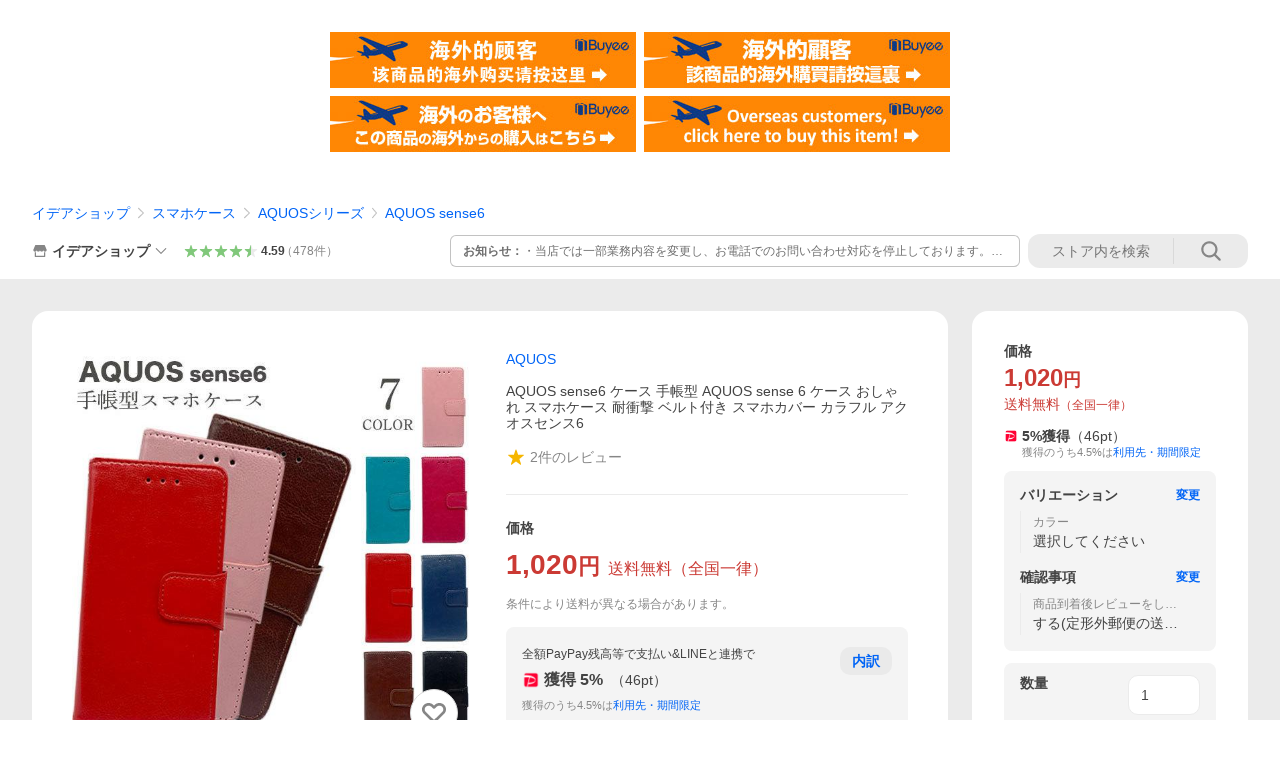

--- FILE ---
content_type: text/javascript; charset=UTF-8
request_url: https://yads.yjtag.yahoo.co.jp/tag?s=13978_582531&fr_id=yads_8202915-1&p_elem=PRMB&u=https%3A%2F%2Fstore.shopping.yahoo.co.jp%2Fidea-shop%2Faquos-sense6-belt.html&pv_ts=1768875318338&cu=https%3A%2F%2Fstore.shopping.yahoo.co.jp%2Fidea-shop%2Faquos-sense6-belt.html&suid=dab8ba75-a05f-498e-8b5e-29afbd60181a
body_size: 784
content:
yadsDispatchDeliverProduct({"dsCode":"13978_582531","patternCode":"13978_582531-617640","outputType":"js_frame","targetID":"PRMB","requestID":"ab0bef832e3e8743fea3e1545d92e94b","products":[{"adprodsetCode":"13978_582531-617640-653580","adprodType":3,"adTag":"<script onerror='YJ_YADS.passback()' src='https://yads.yjtag.yahoo.co.jp/yda?adprodset=13978_582531-617640-653580&cb=1768875325367&cu=https%3A%2F%2Fstore.shopping.yahoo.co.jp%2Fidea-shop%2Faquos-sense6-belt.html&p_elem=PRMB&pv_id=ab0bef832e3e8743fea3e1545d92e94b&suid=dab8ba75-a05f-498e-8b5e-29afbd60181a&u=https%3A%2F%2Fstore.shopping.yahoo.co.jp%2Fidea-shop%2Faquos-sense6-belt.html' type='text/javascript'></script>","width":"320","height":"50","iframeFlag":0},{"adprodsetCode":"13978_582531-617640-653581","adprodType":5,"adTag":"<a href=\"https://yahoo.jp/XdAdwI\" target=\"_top\">\n  <img src=\"https://s.yimg.jp/images/listing/deliveryope/jisyakou/202211_donation_320_50.jpg\" width=\"320\" height=\"50\" border=\"0\">\n  </img>\n</a>","width":"320","height":"50"}],"measurable":1,"frameTag":"<div style=\"text-align:center;\"><iframe src=\"https://s.yimg.jp/images/listing/tool/yads/yads-iframe.html?s=13978_582531&fr_id=yads_8202915-1&p_elem=PRMB&u=https%3A%2F%2Fstore.shopping.yahoo.co.jp%2Fidea-shop%2Faquos-sense6-belt.html&pv_ts=1768875318338&cu=https%3A%2F%2Fstore.shopping.yahoo.co.jp%2Fidea-shop%2Faquos-sense6-belt.html&suid=dab8ba75-a05f-498e-8b5e-29afbd60181a\" style=\"border:none;clear:both;display:block;margin:auto;overflow:hidden\" allowtransparency=\"true\" data-resize-frame=\"true\" frameborder=\"0\" height=\"50\" id=\"yads_8202915-1\" name=\"yads_8202915-1\" scrolling=\"no\" title=\"Ad Content\" width=\"320\" allow=\"fullscreen; attribution-reporting\" allowfullscreen loading=\"eager\" ></iframe></div>"});